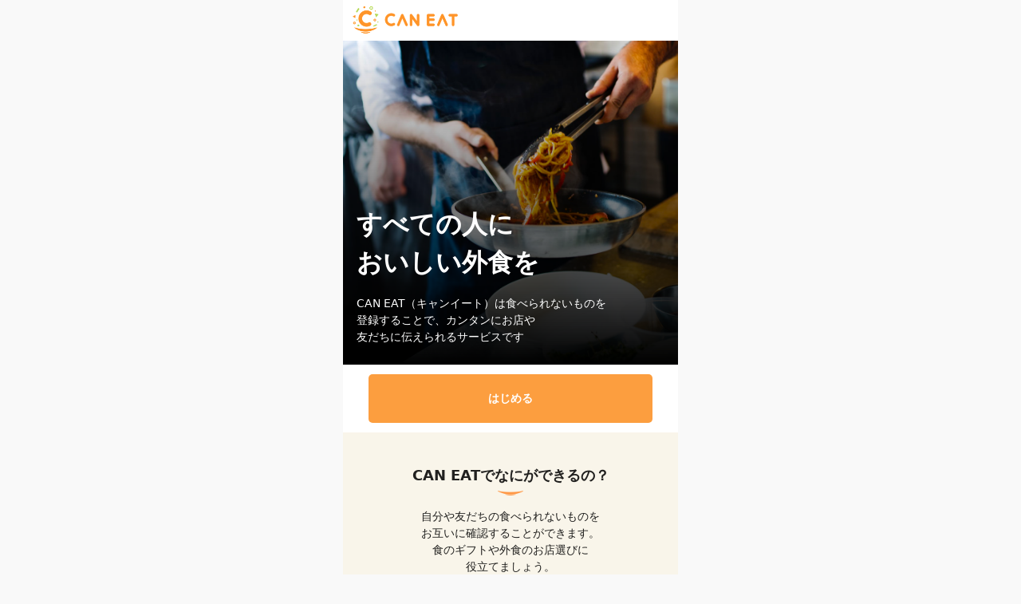

--- FILE ---
content_type: text/html; charset=utf-8
request_url: https://caneat.jp/home?locale=ja
body_size: 11682
content:
<!DOCTYPE html>
<html>
  <head>
    <meta charset="utf-8">
    <title>CAN EAT （キャンイート）</title>
    <meta name="keywords" content="CAN EAT, キャンイート, きゃんいーと, 食事制限, 外食, レストラン, 居酒屋, アレルギー, 食物アレルギー, アナフィラキシー, ベジタリアン, ビーガン, ヴィーガン, 不耐症, 乳糖不耐症, お酒が飲めない, 小麦不耐症, ムスリム, ハラール, ハラル" />
    <meta name="description" content="「食べられないもの」や「食事制限」を登録して、飲食店に簡単シェア。しくじれない会食や交流会、ウェディングパーティーなどの大切な機会に、参加者ひとりひとりにあった食を実現できます。" />

    <meta property="og:title" content="CAN EAT（キャンイート）｜食事嗜好をお店に伝えて、ひとりひとりにあった外食を" />
    <meta property="og:site_name" content="CAN EAT（キャンイート）" />
    <meta property="og:image" content="https://caneat.jp/images/ogp.jpg" />
    <meta property="twitter:image" content="https://caneat.jp/images/ogp.jpg" />
    <meta property="og:type" content="website" />
    <meta property="og:description" content="「食べられないもの」や「食事制限」を登録して、飲食店に簡単シェア。しくじれない会食や交流会、ウェディングパーティーなどの大切な機会に、参加者ひとりひとりにあった食を実現できます。" />
    <meta property="og:url" content="https://caneat.jp/" />
    <meta name="twitter:card" content="summary_large_image">
    <meta name="twitter:site" content="CAN EAT（キャンイート）｜食事嗜好をお店に伝えて、ひとりひとりにあった外食を" />
    <meta name="csrf-param" content="authenticity_token" />
<meta name="csrf-token" content="sFkR30BplIhGBFgFZNQ6dpkj0Kw3Ct1kmY2r3oz6X9G23RR-fhXj_-kXJ9_laiSuaf_XnEnYs82Dza_Vb17vCQ" />
    <meta name="csp-nonce" />
    <meta content="width=device-width,initial-scale=1.0,minimum-scale=1.0,maximum-scale=1.0,user-scalable=no" name="viewport" />
    <link href="https://use.fontawesome.com/releases/v5.0.1/css/all.css" rel="stylesheet">
    <script src="https://cdn.jsdelivr.net/npm/hammerjs@2.0.8/hammer.min.js"></script>

    <link rel="stylesheet" href="https://caneat.jp/assets/profiles/main-8102725bdce36b4badbdf02aaffd40ae748c6c1aa7731bc9879180542fc2d5e3.css" media="all" />
    
    <link rel="stylesheet" href="https://caneat.jp/assets/application-f313d05a2b97f9b47b3c73d5c56324852f218a272056d68e959f74438d8e2293.css" media="all" />
    <script src="https://caneat.jp/assets/application-33ed12babd1057a00e98be085517dfb84fc03869621fdee1d61a09597a7d1adc.js"></script>
       <!-- Google Tag Manager -->
      <script>(function(w,d,s,l,i){w[l]=w[l]||[];w[l].push({'gtm.start':
      new Date().getTime(),event:'gtm.js'});var f=d.getElementsByTagName(s)[0],
      j=d.createElement(s),dl=l!='dataLayer'?'&l='+l:'';j.async=true;j.src=
      'https://www.googletagmanager.com/gtm.js?id='+i+dl;f.parentNode.insertBefore(j,f);
      })(window,document,'script','dataLayer','GTM-K8G7NSN');</script>
      <!-- End Google Tag Manager -->

      <!-- Global site tag (gtag.js) - Google Analytics -->
      <script async src="https://www.googletagmanager.com/gtag/js?id=UA-143995481-3"></script>
      <script>
        window.dataLayer = window.dataLayer || [];
        function gtag(){dataLayer.push(arguments);}
        gtag('js', new Date());
        gtag('config', 'UA-143995481-3');
      </script>

  </head>

  <body>
      <!-- Google Tag Manager (noscript) -->
      <noscript data-html2canvas-ignore="true"><iframe src="https://www.googletagmanager.com/ns.html?id=GTM-K8G7NSN"
      height="0" width="0" style="display:none;visibility:hidden"></iframe></noscript>
      <!-- End Google Tag Manager (noscript) -->
    <div class="wrapper">
      <nav class="navbar navbar-expand-lg navbar-light">
  <div class="header header-home">
      <div class='only-logo'><img src="https://caneat.jp/assets/logo-landscape-e17d603d3f0c068d89fd3851d34c63beec78bc1dbcdf237b69c9be478e0eb1ad.png" /></div>
        <!--<button class="btn-login button-login">ログイン</button>-->
  </div>
</nav>
<div id="hamburger-menu-overlay"></div>
<div id="action-sheet-overlay"></div>

<script>
  $(function() {
    $('[data-bs-toggle="tooltip"]').tooltip()
    $('#hamburger-button, #hamburger-menu-close, #hamburger-menu-overlay').on('click', function() {
      $('#hamburger-menu').toggleClass('active');
      $('#hamburger-menu-overlay').toggleClass('active');
    });

    $('#login-email, #login-password').focus(function() {
      $('#login-modal').animate({scrollTop: $(this).offset().top}, 1000)
    })

    $('#register-email, #register-password').focus(function() {
      $('#register-modal').animate({scrollTop: $(this).offset().top}, 1000)
    })

    $('.question').click(function() {
      $('.custom-tooltip').toggleClass('d-none').toggleClass('d-block')
    })

    $('.img-copy').click(function(){
      const val = ""

      const el = document.createElement('textarea')
      el.value = val
      el.style.position = 'absolute'
      el.style.top = '-9999px'
      el.readOnly = true
      el.contentEditable = 'true'
      document.body.appendChild(el)

      if (navigator.userAgent.match(/ipad|iphone/i)) {
        var range = document.createRange()
        range.selectNodeContents(el)
        var selection = window.getSelection()
        selection.removeAllRanges()
        selection.addRange(range)
        el.setSelectionRange(0, 999999)
      } else {
        el.select();
      }

      document.execCommand('copy')
      document.body.removeChild(el)
      if ($(this).hasClass('header')) {
        $('.tooltiptext.header').finish()
        $('.tooltiptext.header').show().fadeOut(3000)
      }
      if ($(this).hasClass('profile')) {
        $('.tooltiptext.profile').finish()
        $('.tooltiptext.profile').show().fadeOut(3000)
      }
    })

    $('#collapse-link').click(function() {
      const content = $('#collapse-other')
      if (content.css('display') == 'none') {
        content.fadeIn(300)
        $(this).attr('aria-expanded', true)
      } else {
        content.fadeOut(300)
        $(this).attr('aria-expanded', false)
      }
    })
  });
</script>


      <div class="main">
        <div class="top">
  <div class="welcome">
    <span>すべての人に</span>
    <span>おいしい外食を</span>
  </div>

  <div class="introduce">
    <span>CAN EAT（キャンイート）は食べられないものを</span>
    <span>登録することで、カンタンにお店や</span>
    <span>友だちに伝えられるサービスです</span>
  </div>
</div>

<div class="get-started">
    <a class="button-login">はじめる</a>
</div>

<div class="modal fade" id="login-modal" role="dialog">
  <div class="modal-dialog modal-dialog-centered">
    <div class="modal-content">
  <div class="modal-header login-header">
    <p>ログイン</p>
    <a class="custom-close" data-dismiss="modal">
      <img src="https://caneat.jp/assets/cross-8018c936d682e2058e2a2979e348c4e03c7300d95f084b9c8d7d5c94b92d2bfe.png" />
    </a>
  </div>

  <div class="modal-body mb-5">
    <form class="new_user" id="login-box" data-type="json" action="/sessions?locale=ja" accept-charset="UTF-8" data-remote="true" method="post">
      <div class="info-input">
        <div>
          <img src="https://caneat.jp/assets/mail-9694c95788bf6910bf9fd9501ad3c40b6dda15c19ae5ae4ea93a27c10ed8dd05.png" />
          <input placeholder="メールアドレスを入力" required="required" id="login-email" type="text" name="user[email]" />
        </div>

        <div>
          <img src="https://caneat.jp/assets/password-d8c25ababa87c91a0a7b951ac5c714fa50334d579d4fe57577bcc71040306275.png" />
          <input placeholder="任意のパスワード" required="required" id="login-password" type="password" name="user[password]" />
        </div>

        <button id="login-submit" form="login-box" type="submit" class="next" disabled>ログイン</button>

       <!--<a href="/">パスワードをお忘れの方はこちら＞</a>-->
      </div>
</form>  </div>
</div>
<script>
  $(document).on('ajax:error', '#login-box', function(event, xhr, settings, exceptions) {
    toastr.warning(event.detail[0].error)
  })

  $(document).on('ajax:success', '#login-box', function(event, xhr, settings, exceptions) {
    toastr.success(event.detail[0].message)
      window.location.href = '/profile?locale=ja'
  })

  $(document).ready(function() {
    $('#login-email').on('keyup input paste change', function () {
      if (canSubmit($('#login-email').val())) {
        $('#login-submit').removeAttr('disabled')
      } else {
        $('#login-submit').attr('disabled', true)
      }
    })

    function canSubmit(email) {
      regex = /^[\w\-.+_%]+@[\w\.\-]+\.[A-Za-z0-9]{2,6}$/
      return regex.test(email)
    }
  })
</script>

  </div>
</div>

<div class="system-guide">
  <span>CAN EATでなにができるの？</span>

  <img src="https://caneat.jp/assets/bowl-1e08a47f8b61b7b75fc0cbae09a0fc0cc92065c0a7b081d0c82e20c58d4dd211.png" />

  <div class="features">
    <span>自分や友だちの食べられないものを</span>
    <span>お互いに確認することができます。</span>
    <span>食のギフトや外食のお店選びに</span>
    <span>役立てましょう。</span>
  </div>

  <div class="demo">
    <img src="https://caneat.jp/assets/top-1-0222982f7fc49e50811f79eeece42d3936be655163b5fc6dbbb847a3ccb739d6.png" />
    <img src="https://caneat.jp/assets/top-2-d0aaab4c44a876f16b59c7d3020ec0c161f70ad0bc95cd27084e3a3378fd62e8.png" />
    <img src="https://caneat.jp/assets/top-3-8e8b46b30035d259a4c4db03654c71a1bb53f5fe60732f260b31934ec6d1f6aa.png" />
  </div>
</div>

<div class="expert">
  <span>安心の専門家監修</span>

  <img src="https://caneat.jp/assets/bowl-1e08a47f8b61b7b75fc0cbae09a0fc0cc92065c0a7b081d0c82e20c58d4dd211.png" />

  <div>
    <div>
      <img src="https://caneat.jp/assets/expert-1-c075f6986277cc6c744590c088118a4b3616be4f153031126de0855d7e2e1f9a.png" />
      <img class="mx-2" src="https://caneat.jp/assets/expert-2-7b78559cf3be1ac3ad7d0317ee77aea365094fead1dd8081e30cf1ace46c4574.png" />
      <img src="https://caneat.jp/assets/expert-3-67a1c3928334cae9a1e02a35c31d1101a00d6bf306a05a42c954aeb981e752e7.png" />
    </div>
    <p>CANEAT 監修チーム</p>

    <span>「食べられない」は、理由によっては</span>
    <span>健康にも関わるデリケートな問題です。</span>
    <span>CAN EATは管理栄養士や外食×アレルギーの</span>
    <span>専門家が監修しているため</span>
    <span>安心してご利用いただけます。</span>
  </div>
</div>

<div class="crowdfunding">
  <img src="https://caneat.jp/assets/top-4-87cf675df9a8b377284a7b4d9c32b4e23d74b35a8d6d8f1c1f6abec304c091cd.png" />
  <a href="/sponcers?locale=ja">ご支援くださった皆様</a>
</div>

<div class="letstart">
  <img src="https://caneat.jp/assets/top-5-3df174dd4c7a2eba21b8b8080902c47f85db42799827088467329761d85fbe42.png" />
  <div class="get-started">
      <a class="button-login">はじめる</a>
  </div>
</div>

<div class="footer">
  <img src="https://caneat.jp/assets/logo-landscape-e17d603d3f0c068d89fd3851d34c63beec78bc1dbcdf237b69c9be478e0eb1ad.png" />
  <div>
    <a href="/privacy_policy?locale=ja">プライバシーポリシー</a>
  </div>
  <div>
    <a href="/user_agreement?locale=ja">ユーザー用利用規約</a>｜
    <a href="/store_agreement?locale=ja">飲食店用利用規約</a>
  </div>
  <div>
    <a href="https://about.caneat.jp/" target="_blank">運営会社</a>｜<a href="mailto:allergyhearing_support@caneat.jp">お問い合わせ</a>
  </div>
  <p>©CAN EAT Inc.</p>
</div>




      </div>
    </div>
    <script>
      

      document.addEventListener('DOMContentLoaded', function() {
        $('input[name="authenticity_token"]').each(function() {
          checkAndUpdateCsrfToken(this?.value);
        });
      });
    </script>
  </body>
</html>


--- FILE ---
content_type: text/css
request_url: https://caneat.jp/assets/profiles/main-8102725bdce36b4badbdf02aaffd40ae748c6c1aa7731bc9879180542fc2d5e3.css
body_size: -253
content:
:root{--base-color: #fc9e3f;--base-light-color: #ffeedd;--base-bg-checkbox: #40af96;--base-blend-mode: unset}
